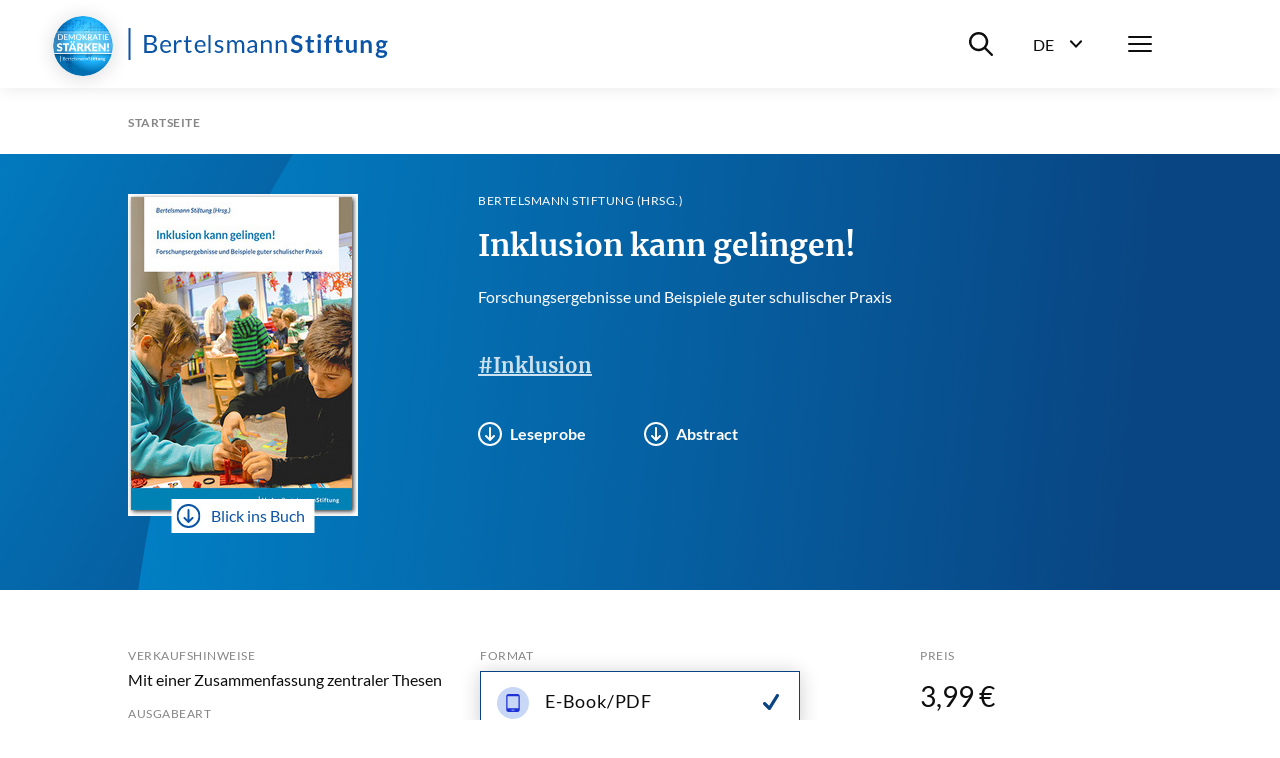

--- FILE ---
content_type: text/html; charset=utf-8
request_url: https://www.bertelsmann-stiftung.de/de/publikationen/publikation/did/inklusion-kann-gelingen-2
body_size: 16013
content:
<!DOCTYPE html>
<html lang="de">
<head>
    <meta charset="utf-8">

<!-- 
	Created by: ressourcenmangel GmbH, https://www.ressourcenmangel.de, Tel.: 030 61002450

	This website is powered by TYPO3 - inspiring people to share!
	TYPO3 is a free open source Content Management Framework initially created by Kasper Skaarhoj and licensed under GNU/GPL.
	TYPO3 is copyright 1998-2026 of Kasper Skaarhoj. Extensions are copyright of their respective owners.
	Information and contribution at https://typo3.org/
-->


<title>Inklusion kann gelingen!</title>
<meta name="generator" content="TYPO3 CMS">
<meta name="description" content="Woran erkennt man gute schulische Inklusion? Dieser Frage widmet sich die Publikation »Inklusion kann gelingen!«, die zur Verleihung des Jakob Muth-Preises 2016 erscheint. Im Zentrum stehen die Forschungsergebnisse eines Kooperationsprojekts zwischen der Universität Hannover und der Bertelsmann Stiftung. Die Ergebnisse belegen, dass gute inklusive Schulen das Kind mit seinem Bildungserfolg in den Mittelpunkt stellen.">


<link rel="stylesheet" href="/typo3temp/assets/css/955411be2d95a56fb02e2ae18181c67f.css?1758533587" media="all">






<meta name="viewport" content="width=device-width, initial-scale=1.0">
<meta http-equiv="x-ua-compatible" content="ie=edge">


<script>
  document.documentElement.className = document.documentElement.className.replace(/(\s|^)no-js(\s|$)/, '$1js$2');
  window.lazySizesConfig = {
    lazyClass: 'js-lazyload'
  };
  window.bst = {
    TITLE: 'Bertelsmann Stiftung',
    ASSET_BASE_URL: 'https://assets21.bertelsmann-stiftung.de/',
    JS_BASE_URL: '/javascripts/',
    //ICON_SPRITE_URL: '..https://assets21.bertelsmann-stiftung.de/icons/icons.svg',
    ICON_SPRITE_URL: 'https://assets21.bertelsmann-stiftung.de/icons/icons.svg',
    iconSpriteUrl: 'https://assets21.bertelsmann-stiftung.de/icons/icons.svg',
  };
</script>
<link rel="preload" as="font" type="font/woff2" href="https://assets21.bertelsmann-stiftung.de/fonts/Lato-Regular.woff2" crossorigin>
<link rel="preload" as="font" type="font/woff2" href="https://assets21.bertelsmann-stiftung.de/fonts/Lato-Bold.woff2" crossorigin>
<link rel="preload" as="font" type="font/woff2" href="https://assets21.bertelsmann-stiftung.de/fonts/Lato-Italic.woff2" crossorigin>
<link rel="preload" as="font" type="font/woff2" href="https://assets21.bertelsmann-stiftung.de/fonts/Lato-BoldItalic.woff2" crossorigin>
<link rel="preload" as="font" type="font/woff2" href="https://assets21.bertelsmann-stiftung.de/fonts/Merriweather-Bold.woff2" crossorigin>
<link rel="stylesheet" media="screen" href="https://assets21.bertelsmann-stiftung.de/stylesheets/main.css">
<link rel="stylesheet" media="print" href="https://assets21.bertelsmann-stiftung.de/stylesheets/print.css">
<script src="https://assets21.bertelsmann-stiftung.de/javascripts/head.js"></script>
<script src="https://assets21.bertelsmann-stiftung.de/javascripts/lazyloading.js" async></script>

<link rel="shortcut icon" href="https://assets21.bertelsmann-stiftung.de/favicon.ico">
<link rel="apple-touch-icon" sizes="180x180" href="https://assets21.bertelsmann-stiftung.de/images/favicons/apple-touch-icon.png">
<link rel="icon" sizes="32x32" href="https://assets21.bertelsmann-stiftung.de/images/favicons/favicon-32x32.png">
<link rel="icon" sizes="16x16" href="https://assets21.bertelsmann-stiftung.de/images/favicons/favicon-16x16.png">
<link rel="mask-icon" href="https://assets21.bertelsmann-stiftung.de/images/favicons/safari-pinned-tab.svg" color="#0c55a6">
<meta name="msapplication-TileColor" content="#0c55a6">
<meta name="theme-color" content="#0c55a6">
<link rel="manifest" href="https://assets21.bertelsmann-stiftung.de/images/favicons/site.webmanifest">
<link rel="msapplication-config" href="https://assets21.bertelsmann-stiftung.de/images/favicons/browserconfig.xml">
<meta property="og:title" content="Inklusion kann gelingen!" />
        <meta property="og:description" content="Woran erkennt man gute schulische Inklusion? Dieser Frage widmet sich die Publikation »Inklusion kann gelingen!«, die zur Verleihung des Jakob Muth-Preises 2016 erscheint. Im Zentrum stehen die Forschungsergebnisse eines Kooperationsprojekts zwischen der Universität Hannover und der Bertelsmann Stiftung. Die Ergebnisse belegen, dass gute inklusive Schulen das Kind mit seinem Bildungserfolg in den Mittelpunkt stellen." />
        <meta property="og:image" content="https://www.bertelsmann-stiftung.de//fileadmin/files/BSt/Publikationen/imported/cover/9783867937733.jpg?v=1" />
        <meta name="twitter:card" content="summary_large_image">
        <meta name="twitter:site" content="@BertelsmannSt">
        <meta name="twitter:title" content="Inklusion kann gelingen!">
        <meta name="twitter:description" content="Woran erkennt man gute schulische Inklusion? Dieser Frage widmet sich die Publikation »Inklusion kann gelingen!«, die zur Verleihung des Jakob Muth-Preises 2016 erscheint. Im Zentrum stehen die Forschungsergebnisse eines Kooperationsprojekts zwischen der Universität Hannover und der Bertelsmann Stiftung. Die Ergebnisse belegen, dass gute inklusive Schulen das Kind mit seinem Bildungserfolg in den Mittelpunkt stellen.">
        <meta name="twitter:creator" content="@BertelsmannSt">
        <meta name="twitter:image:src" content="https://www.bertelsmann-stiftung.de//fileadmin/files/BSt/Publikationen/imported/cover/9783867937733.jpg?v=1">
        <meta name="twitter:domain" content="bertelsmann-stiftung.de"><meta property="og:url" content="https://www.bertelsmann-stiftung.de/de/publikationen/publikation/did/inklusion-kann-gelingen-2" /><meta name="date" content="2025-06-18T09:41:09" />
<!-- Copyright (c) 2000-2024 etracker GmbH. All rights reserved. -->
<!-- This material may not be reproduced, displayed, modified or distributed -->
<!-- without the express prior written permission of the copyright holder. -->
<!-- etracker tracklet 5.0 -->
<script type="text/javascript">
	var et_pagename = "/de/publikationen/publikation/did/inklusion-kann-gelingen-2";
	var et_areas = "Bst%2F%5BDE%5D%2FPublikationen%2FPublikation%2F";
	var et_proxy_redirect = "\/\/insights.bertelsmann-stiftung.de";
	//var et_url = "";
	//var et_target = "";
	//var et_ilevel = 0;
	//var et_tval = "";
	//var et_cust = 0;
	//var et_tonr = "";
	//var et_tsale = 0;
	//var et_basket = "";
	//var et_lpage = "";
	//var et_trig = "";
	//var et_sub = "";
	//var et_se = "";
	//var et_tag = "";
</script>
<script id="_etLoader" type="text/javascript" charset="UTF-8" data-block-cookies="true" data-secure-code="EB9mS9" src="//insights.bertelsmann-stiftung.de/code/e.js" async></script>
<!-- etracker CODE END -->


<link rel="canonical" href="https://www.bertelsmann-stiftung.de/de/publikationen/publikation/did/inklusion-kann-gelingen-2">

<link rel="alternate" hreflang="de" href="https://www.bertelsmann-stiftung.de/de/publikationen/publikation/did/inklusion-kann-gelingen-2">
<link rel="alternate" hreflang="en" href="https://www.bertelsmann-stiftung.de/en/publications/publication/did/inklusion-kann-gelingen-2">
<link rel="alternate" hreflang="x-default" href="https://www.bertelsmann-stiftung.de/de/publikationen/publikation/did/inklusion-kann-gelingen-2">
</head>
<body>

<div class="page page--sub" id="page">
    
<!-- Header -->

<header class="header">
    <div class="header__inner">
        <a class="logo logo--blue header__logo" href="/">
            <svg class="logo__image" viewbox="0 0 260 32" xmlns="http://www.w3.org/2000/svg">
                <title>Bertelsmann Stiftung</title>
                <path d="M2.48 0v32H.5V0h1.98zm250.67 12c1.06 0 2 .23 2.78.68h3.57v1.18c0 .4-.17.6-.64.69l-1.12.22c.16.44.26.93.26 1.48 0 2.6-2.08 4.25-4.85 4.25-.48 0-.93-.05-1.37-.14-.39.25-.58.53-.58.84 0 2.1 7.99-.77 7.99 4.23 0 2.3-2.2 4.57-6 4.57-3.77 0-5.55-1.66-5.55-3.47 0-1.23.75-2.05 2-2.55-.61-.36-1-.92-1-1.88 0-.79.5-1.73 1.6-2.31a3.9 3.9 0 0 1-2.02-3.54c0-2.61 2.08-4.25 4.93-4.25zm-1.8 12.5c-.67.39-1.12.91-1.12 1.62 0 .93.82 1.63 3 1.63 2.24 0 3.2-.76 3.2-1.79 0-1.56-2.83-1.16-5.08-1.47zM22.13 7c4.48 0 6.43 1.78 6.43 4.7 0 1.77-1.12 3.34-3.42 4.04 2.65.52 4.03 1.89 4.03 4.13 0 3.06-2.33 5.13-6.4 5.13h-6.45V7h5.81zm102.51 5c2.82 0 4.37 1.93 4.37 4.76v8.04h-.97c-.44 0-.7-.09-.79-.52l-.24-1.17c-1.33 1.2-2.45 1.89-4.38 1.89-1.93 0-3.5-1.07-3.5-3.34 0-1.99 2.03-3.79 7.71-3.92v-.98c0-1.95-.84-2.97-2.47-2.97-2.15 0-2.83 1.33-3.58 1.33-.3 0-.52-.18-.66-.41l-.4-.71a6.72 6.72 0 0 1 4.91-2zM37.9 12c2.96 0 5.12 2.06 5.12 5.64 0 .7-.13.88-.53.88h-8.2c.06 3.18 1.6 4.73 3.92 4.73 2.17 0 3.08-1.22 3.63-1.22.18 0 .31.08.4.21l.62.82C41.78 24.38 39.78 25 38 25c-3.4 0-5.88-2.4-5.88-6.74 0-3.54 2.18-6.26 5.76-6.26zm154.91-.14V25h-3.09V11.86h3.1zM72.5 12c2.95 0 5.1 2.06 5.1 5.64 0 .7-.11.88-.52.88h-8.2c.06 3.18 1.6 4.73 3.92 4.73 2.17 0 3.08-1.22 3.63-1.22a.5.5 0 0 1 .41.21l.6.82C76.39 24.38 74.39 25 72.62 25c-3.4 0-5.88-2.4-5.88-6.74 0-3.54 2.18-6.26 5.76-6.26zm18.78 0a5.5 5.5 0 0 1 3.91 1.47l-.5.8a.48.48 0 0 1-.45.28c-.48 0-1.2-.9-2.91-.9-1.48 0-2.4.81-2.4 1.83 0 2.59 6.47 1.38 6.47 5.46 0 2.32-1.68 4.06-4.73 4.06a6.17 6.17 0 0 1-4.17-1.53l.52-.85c.14-.2.3-.33.6-.33.18 0 .36.1.58.25l.2.13a4 4 0 0 0 2.39.74c1.72 0 2.55-.96 2.55-2.08 0-2.77-6.5-1.33-6.5-5.67 0-1.94 1.61-3.66 4.44-3.66zm148.2 0c2.73 0 4.2 2 4.2 4.85V25h-3v-8.15c0-1.56-.7-2.45-2.12-2.45-1.03 0-1.93.5-2.75 1.34V25h-3V12.2h1.84c.39 0 .64.19.76.56l.21 1.01a5.03 5.03 0 0 1 3.85-1.77zM211.2 8v4.05h3.44v2.2h-3.44v6.98c0 .8.45 1.28 1.12 1.28.78 0 1-.43 1.32-.43.2 0 .28.09.42.27l.95 1.5a5.4 5.4 0 0 1-3.43 1.15c-2.25 0-3.53-1.34-3.53-3.56v-7.19h-1.32c-.34 0-.62-.2-.62-.65v-1.22l2.1-.34.66-3.51c.06-.34.33-.53.7-.53h1.63zm-71.74 4c2.85 0 4.37 1.95 4.37 4.85V25h-2.3v-8.15c0-1.93-.89-3.06-2.74-3.06-1.36 0-2.54.69-3.54 1.78V25h-2.3V12.2h1.38c.32 0 .52.15.62.47l.17 1.39a5.7 5.7 0 0 1 4.34-2.06zm-27.45 0c2.6 0 4.14 1.76 4.14 4.85V25h-2.18v-8.15c0-2-.87-3.06-2.48-3.06-1.43 0-2.67 1.04-2.67 3.06V25h-2.18v-8.15c0-2.06-.82-3.06-2.35-3.06-1.08 0-2 .65-2.77 1.67V25h-2.17V12.2h1.3c.3 0 .5.15.58.47l.16 1.31c.92-1.16 2-1.98 3.51-1.98 1.68 0 2.7 1.04 3.16 2.66a4.03 4.03 0 0 1 3.95-2.66zM59.95 8v4.37h3.5v1.61h-3.5v7.62c0 1.06.55 1.57 1.34 1.57.9 0 1.3-.6 1.55-.6.1 0 .21.08.3.21l.63 1.07A4.36 4.36 0 0 1 60.8 25c-1.93 0-3-1.15-3-3.25v-7.77h-1.48c-.26 0-.46-.15-.46-.48v-.9l2-.26.5-3.91a.47.47 0 0 1 .5-.43h1.09zm109.12-1a7.3 7.3 0 0 1 5.1 1.85l-.8 1.55c-.19.35-.4.49-.73.49-.66 0-1.53-1.22-3.54-1.22-1.8 0-2.71.9-2.71 2.21 0 3.34 8.1 1.55 8.1 7.4 0 3.19-2.23 5.72-6.1 5.72-2.23 0-4.4-.91-5.77-2.31l.95-1.58c.18-.23.44-.4.74-.4.81 0 1.76 1.61 4.18 1.61 1.85 0 2.92-.91 2.92-2.57 0-3.73-8.09-1.25-8.09-7.7 0-2.58 2.1-5.05 5.75-5.05zm-14.78 5c2.86 0 4.38 1.95 4.38 4.85V25h-2.3v-8.15c0-1.93-.89-3.06-2.75-3.06a4.8 4.8 0 0 0-3.53 1.78V25h-2.3V12.2h1.37c.32 0 .53.15.62.47l.18 1.39a5.7 5.7 0 0 1 4.33-2.06zM82.55 7v18h-1.98V7h1.98zM52.1 12c.72 0 1.28.17 1.78.46l-.3 1.67c-.06.22-.19.32-.4.32-.23 0-.7-.24-1.58-.24-1.6 0-2.62.93-3.34 2.66V25h-2.29V12.23h1.31c.5 0 .64.16.71.62l.15 1.99c.89-1.78 2.2-2.84 3.96-2.84zm168.89 0v8.14c0 1.55.7 2.45 2.11 2.45 1.04 0 1.94-.5 2.75-1.33V12h3v12.8h-1.83c-.39 0-.64-.19-.77-.56l-.2-1.02a5.11 5.11 0 0 1-3.86 1.78c-2.72 0-4.2-2.01-4.2-4.86V12h3zm-18.41-5a5 5 0 0 1 1.56.23l-.06 1.52c-.04.48-.48.53-1 .53-1.39 0-2.2.57-2.2 2.44v.83h3.15v2.16h-3.06V25h-2.93V14.72l-1.05-.17c-.46-.09-.76-.32-.76-.76v-1.23h1.81v-.94c0-2.87 1.73-4.62 4.54-4.62zm-20.04 1v4.05h3.44v2.2h-3.44v6.98c0 .8.45 1.28 1.12 1.28.78 0 1-.43 1.33-.43.19 0 .28.09.42.27l.94 1.5a5.4 5.4 0 0 1-3.43 1.15c-2.25 0-3.52-1.34-3.52-3.56v-7.19h-1.33c-.34 0-.62-.2-.62-.65v-1.22l2.1-.34.66-3.51c.07-.34.33-.53.7-.53h1.63zm-55.7 11.14c-4.06.14-5.6 1.04-5.6 2.42 0 1.34.91 1.89 2.05 1.89 1.52 0 2.56-.64 3.55-1.7v-2.61zM22.72 16.8h-3.93v6.27h3.94c2.81 0 4-1.35 4-3.26 0-1.86-1.32-3.01-4.01-3.01zm230.43-2.59c-1.47 0-2.2.82-2.2 2.12 0 1.24.73 2.15 2.2 2.15 1.47 0 2.2-.88 2.2-2.15 0-1.3-.74-2.11-2.2-2.11zm-215.2-.58c-2.1 0-3.3 1.31-3.6 3.5h6.7c0-2.05-1.12-3.5-3.1-3.5zm34.6 0c-2.1 0-3.3 1.31-3.6 3.5h6.71c0-2.05-1.13-3.5-3.12-3.5zm-50.42-4.7H18.8v6.13h3.25c2.79 0 4.06-1.25 4.06-3.07 0-2.11-1.26-3.07-3.97-3.07zM191.26 6a2 2 0 0 1 0 4.01 2 2 0 0 1-1.95-1.98A2 2 0 0 1 191.26 6z"></path>
            </svg>
        </a>
        <div class="header__menu">
			<div class="header__basket js-basket" data-cookie="bst-basket-count" data-link="/de/publikationen/buecher-und-studien/warenkorb" data-text="Artikel im Warenkorb"></div>
            <div class="header__search-wrapper"><button class="header__search-btn" aria-expanded="false" aria-controls="header__search-dropdown"><span class="u-visually-hidden">Suche ein-/ausblenden</span><svg class="icon icon--search header__search-icon" viewBox="0 0 200 200" aria-hidden="true">
                <use xlink:href="#icon-search"></use>
            </svg></button>
                <div class="header__search-dropdown" id="header__search-dropdown" aria-hidden="true">
                    <div class="header__search-dropdown-inner">
                        <form class="search-bar search-bar--suggestions js-search-bar"
                              method="get"
                              action="/de/system/suchergebnisseite?tx_rsmsearch_pi1%5Baction%5D=index&amp;tx_rsmsearch_pi1%5Bcontroller%5D=Search&amp;cHash=d16086200ee9f2a3f475e970260208f5"
                              role="search">
                            <div class="search-bar__inner">
                                <div class="form-group search-bar__form-group"><label class="label u-visually-hidden form-group__label" for="form-group-68b6">Webseite durchsuchen</label>
                                    <input class="input" id="form-group-68b6" type="search" name="tx_rsmsearch_pi1[searchQuery][queryString]" placeholder="Webseite durchsuchen" />
                                </div><button class="search-bar__button" type="submit" tabindex="-1"><svg class="icon icon--search" viewBox="0 0 200 200" role="img" aria-labelledby="icon-2272-title">
                                <title id="icon-2272-title">Suchen</title>
                                <use xlink:href="#icon-search"></use>
                            </svg></button>
                                <div class="search-bar__suggestions" aria-hidden="true">
                                    <div class="search-bar__suggestions-inner">
                                        <div class="search-bar__row search-bar__row--entities" aria-live="polite">
                                            <div class="search-bar__col search-bar__entities"></div>
                                        </div>
                                        <div class="search-bar__row search-bar__row--content">
                                            <section class="search-bar__col search-bar__projects">
                                                <div class="search-bar__list-header">
                                                    <h2 class="kicker">Projekte</h2>
                                                </div>
                                            </section>
                                            <section class="search-bar__col search-bar__publications">
                                                <div class="search-bar__list-header">
                                                    <h2 class="kicker">Publikationen</h2>
                                                </div>
                                            </section>
                                            <section class="search-bar__col search-bar__tags">
                                                <div class="search-bar__list-header">
                                                    <h2 class="kicker">#Schlagworte</h2>
                                                </div>
                                            </section>
                                        </div>
                                    </div>
                                </div>
                            </div>
                        </form>
                    </div>
                    <div class="header__search-background js-focus-deactivate"></div>
                </div>
            </div>
            <div class="header__language-wrapper">
                <button class="header__language-btn"
                        aria-expanded="false"
                        aria-controls="header__language-dropdown">
                    <span class="header__language-btn-label">
                        <abbr class="header__language-btn-title" title="Deutsch">De</abbr>
                        <span class="u-visually-hidden">Sprachwahl ein-/ausblenden</span>
                    </span>
                    <svg class="icon icon--dropdown header__language-icon" viewBox="0 0 200 200" aria-hidden="true">
                        <use xlink:href="#icon-dropdown"></use>
                    </svg>
                </button>
                <div class="header__language-dropdown" id="header__language-dropdown" aria-hidden="true">
                    <div class="box-link-list">
                        <h2 class="box-link-list__title">Sprache</h2>
                        <ul class="box-link-list__list">
                            <li class="box-link-list__item">
                <div class="box-link box-link--active" lang="de"><span class="box-link__text">Deutsch</span><span class="box-link__checkmark">
                        <svg class="icon icon--checkmark" viewBox="0 0 200 200" role="img" aria-labelledby="icon-7447-title">
                            <title id="icon-7447-title">Ausgewählt</title>
                            <use xlink:href="#icon-checkmark"></use>
                        </svg>
                    </span>
                </div>
            </li><li class="box-link-list__item"><a href="/en/publications/publication/did/inklusion-kann-gelingen-2" class="box-link" lang="de"><span class="box-link__text">English</span></a></li>
                            

                        </ul>
                    </div>
                </div>
            </div>
            <nav class="header__navigation">
                <button class="header__menu-btn" aria-expanded="false"
                        aria-controls="navbar"><span class="u-visually-hidden">Menü</span>
                    <span class="header__menu-icon"><span></span><span></span><span></span></span>
                </button>
                <div aria-hidden="true" class="header__nav-canvas t-inverted" id="navbar">
                    <div class="header__nav-canvas-inner">
                        <ul class="header__nav-list header__nav-primary">
                            
                                <li class="header__nav-item header__nav-item-primary"><a
                                        class="link header__nav-link header__nav-link-primary" href="/de/startseite/aktuelles">Aktuelles</a></li>
                            
                                <li class="header__nav-item header__nav-item-primary"><a
                                        class="link header__nav-link header__nav-link-primary" href="/de/unsere-projekte/projektsuche">Projekte</a></li>
                            
                                <li class="header__nav-item header__nav-item-primary"><a
                                        class="link header__nav-link header__nav-link-primary" href="/de/ueber-uns/auf-einen-blick">Über uns</a></li>
                            
                        </ul>
                        <ul class="header__nav-list header__nav-secondary">
                            
                                <li class="header__nav-item header__nav-item-secondary">
                                        <a class="link header__nav-link header__nav-link-secondary"
                                           href="/de/karriere">Karriere</a>
                                    </li>
                            
                                <li class="header__nav-item header__nav-item-secondary">
                                        <a class="link header__nav-link header__nav-link-secondary"
                                           href="/de/presse">Presse</a>
                                    </li>
                            
                                <li class="header__nav-item header__nav-item-secondary">
                                        <a class="link header__nav-link header__nav-link-secondary"
                                           href="/de/system/service/kontakt">Kontakt</a>
                                    </li>
                            
                                <li class="header__nav-item header__nav-item-secondary">
                                        <a class="link header__nav-link header__nav-link-secondary"
                                           href="/de/system/newsletter/anmeldung">Newsletter</a>
                                    </li>
                            
                                <li class="header__nav-item header__nav-item-secondary">
                                        <a class="link header__nav-link header__nav-link-secondary"
                                           href="/de/publikationen/buecher-und-studien/verlag-bertelsmann-stiftung">Verlag</a>
                                    </li>
                            
                                <li class="header__nav-item header__nav-item-secondary">
                                        <a class="link header__nav-link header__nav-link-secondary"
                                           href="/de/publikationen/infomaterial/change-magazin">change Magazin</a>
                                    </li>
                            
                                <li class="header__nav-item header__nav-item-secondary">
                                        <a class="link header__nav-link header__nav-link-secondary"
                                           href="/de/unsere-projekte/blogs">Blogs</a>
                                    </li>
                            
                        </ul>
                        
                            <ul class="header__nav-list header__nav-languages">
                            
                                
                                    
                                    
                                        <li class="header__nav-item header__nav-item-languages">
                                            <svg class="icon icon--flag-germany header__nav-link-preicon" viewBox="0 0 200 200" aria-hidden="true">
                                                <use xlink:href="#icon-flag-germany"></use>
                                            </svg>
                                            
                                                    <svg class="icon icon--checkmark" viewBox="0 0 200 200" role="img" aria-labelledby="icon-9b82-title">
                                                        <title id="icon-9b82-title">Ausgewählt</title>
                                                        <use xlink:href="#icon-checkmark"></use>
                                                    </svg>Deutsch
                                                
                                        </li>
                                    
                                
                                    
                                    
                                        <li class="header__nav-item header__nav-item-languages">
                                            <svg class="icon icon--flag-gb header__nav-link-preicon" viewBox="0 0 200 200" aria-hidden="true">
                                                <use xlink:href="#icon-flag-gb"></use>
                                            </svg>
                                            
                                                    <a class="link header__nav-link header__nav-link-languages" href="/en/publications/publication/did/inklusion-kann-gelingen-2">English</a>
                                                
                                        </li>
                                    
                                
                            </ul>
                        
                    </div>
                </div>
            </nav>
        </div>
    </div>
</header>




    <main class="page__content" id="content">
        
<!-- 22 -->

<nav aria-label="Aktuelle Position" class="breadcrumb js-breadcrumb">
    <div class="breadcrumb__inner">
        <ol class="breadcrumb__list" itemscope="itemscope" itemtype="http://schema.org/BreadcrumbList">

            
                
                        
                                <li class="breadcrumb__list-item" itemprop="itemListElement" itemscope="itemscope"
                                    itemtype="http://schema.org/ListItem"><a class="breadcrumb__item"
                                                                             href="/de/startseite"
                                                                             itemid="breadcrumb-1"
                                                                             itemprop="item" itemscope="itemscope"
                                                                             itemtype="https://schema.org/WebPage"><span class="breadcrumb__label" itemprop="name">Startseite</span></a>
                                    <meta content="1" itemprop="position"/>
                                </li>
                            
                    
            
        </ol>
    </div>
</nav>



        





<div class="stage">
	

	
	
		
	

	<header class="publication-stage t-inverted t-blue">
		<div class="publication-stage__inner">


			<div class="publication-stage__image">
				
					

	
			
					<a
						class="download-link"
						href="/fileadmin/files/BSt/Publikationen/imported/leseprobe/1665_Leseprobe.pdf">
						
	
		<div class="image loading" style="padding-top: 140%;">
			
				<noscript>
					<img class="image__fallback" alt="Cover Inklusion kann gelingen!" src="/fileadmin/files/_processed_/e/a/csm_9783867937733_282a725a04.jpg" width="230" height="322" />
				</noscript>
				<img class="image__img js-lazyload"
					 src="[data-uri]"
					 data-src="/fileadmin/files/_processed_/e/a/csm_9783867937733_be694b696e.jpg"
					 width="230"
					 height="322"
					 alt="Cover Inklusion kann gelingen!" />
			
		</div>
	

					</a>

				

		

				

				
					<a class="publication-stage__image-link" href="/fileadmin/files/BSt/Publikationen/imported/leseprobe/1665_Leseprobe.pdf">
						<svg class="icon icon--download publication-stage__image-icon" viewBox="0 0 200 200" aria-hidden="true">
							<use xlink:href="#icon-download"></use>
						</svg>
						Blick ins Buch
					</a>
				
			</div>

			<div class="publication-stage__content">
				<div class="publication-stage__kicker">

					
							
									<p class="kicker">Bertelsmann Stiftung (Hrsg.)</p>
								
						

				</div>

				<div class="publication-stage__headline">
					
							<h1 class="headline headline--1">Inklusion kann gelingen!</h1>
						
				</div>


				
					<div class="publication-stage__text">
						<div class="text">
							<p>Forschungsergebnisse und Beispiele guter schulischer Praxis</p>
						</div>
					</div>
				

				
					<div class="publication-stage__tags">
						<div class="tag-link-list tag-link-list--serif">
							<ul class="tag-link-list__list">
								
									<li class="tag-link-list__item">
										<a class="tag-link tag-link--serif" href="/de/tag/inklusion">#Inklusion</a>
									</li>
								
							</ul>
						</div>
					</div>
				


				<div class="publication-stage__download-links">
					<ul class="download-link-list">

						
							<li class="download-link-list__item">
								<a
									class="download-link jsETrackerLink"
									data-eta="publikation"
									data-etb=" /fileadmin/files/BSt/Publikationen/imported/leseprobe/1665_Leseprobe.pdf"
									data-etc="download"
									data-etd="Inklusion kann gelingen!"
									href="/fileadmin/files/BSt/Publikationen/imported/leseprobe/1665_Leseprobe.pdf"
									target="_blank"
									download="1665_Leseprobe.pdf">
									<span class="download-link__icon">
										<svg class="icon icon--download" viewBox="0 0 200 200" aria-hidden="true">
											<use xlink:href="#icon-download"></use>
										</svg>
									</span>
									<span class="download-link__text">Leseprobe</span>
								</a>
							</li>
						


						

						

						
							<li class="download-link-list__item">
								<a
									class="download-link jsETrackerLink"
									data-eta="publikation"
									data-etb=" /fileadmin/files/BSt/Publikationen/imported/abstract/1665_Abstract.pdf"
									data-etc="download"
									data-etd="Inklusion kann gelingen!"
									href="/fileadmin/files/BSt/Publikationen/imported/abstract/1665_Abstract.pdf"
									target="_blank"
									download="1665_Abstract.pdf">
									<span class="download-link__icon">
										<svg class="icon icon--download" viewBox="0 0 200 200" aria-hidden="true">
											<use xlink:href="#icon-download"></use>
										</svg>
									</span>
									<span class="download-link__text">Abstract</span>
								</a>
							</li>
						

						

						

						


						

						

						


					</ul>
				</div>

			</div>
		</div>
	</header>

	
	<div class="publication-info">
		<div class="publication-info__inner">

			<!-- LINKS -->
			<div class="publication-info__definition-list">
				<dl class="definition-list">

					
						<div class="definition-list__item">
							<dt class="definition-list__term">Verkaufshinweise</dt>
							<dd class="definition-list__def">Mit einer Zusammenfassung zentraler Thesen 
</dd>
						</div>
					

					
						<div class="definition-list__item">
							<dt class="definition-list__term">Ausgabeart</dt>
							<dd class="definition-list__def">E-Book / PDF</dd>
						</div>
					

					
						<div class="definition-list__item">
							<dt class="definition-list__term">Erscheinungstermin</dt>
							<dd class="definition-list__def">
								18.07.2016
							</dd>
						</div>
					

					
						<div class="definition-list__item">
							<dt class="definition-list__term">ISBN</dt>
							<dd class="definition-list__def">978-3-86793-773-3</dd>
						</div>
					


					

					
						<div class="definition-list__item">
							<dt class="definition-list__term">Auflage</dt>
							<dd class="definition-list__def">
								1. Auflage
								
									2016
								
							</dd>
						</div>
					

					
						<div class="definition-list__item">
							<dt class="definition-list__term">Umfang/Format</dt>
							<dd class="definition-list__def">216 Seiten, E-Book</dd>
						</div>
					
					
					
						
							<div class="definition-list__item">
								<dt class="definition-list__term">Lieferstatus</dt>
								<dd class="definition-list__def">Lieferbar</dd>
							</div>
						
					

				</dl>
			</div>
			<!-- LINKS -->

			<!-- MITTE -->
			<div class="publication-info__download-list">
				<div class="box-link-list">
					<h2 class="box-link-list__title">Format</h2>
					<ul class="box-link-list__list">

						
								
									<li class="box-link-list__item">

										
												<div class="box-link box-link--active">
													
	<span class="box-link__icon">

		

		<svg class="icon icon--type-ebook" viewBox="0 0 200 200" aria-hidden="true">
			<use xlink:href="#icon-type-ebook"></use>
		</svg>

	</span>


														<span class="box-link__text">
															
																E-Book/PDF
															
														</span>
														<span class="box-link__checkmark">
														<svg class="icon icon--checkmark" viewBox="0 0 200 200" role="img" aria-labelledby="icon-4872-title">
															<title id="icon-4872-title">Ausgewählt</title>
  															<use xlink:href="#icon-checkmark"></use>
														</svg>
													</span>
												</div>

											
									</li>
								
									<li class="box-link-list__item">

										
												<a href="/de/publikationen/publikation/did/inklusion-kann-gelingen-1" class="box-link">
													
	<span class="box-link__icon">

		

		<svg class="icon icon--type-ebook" viewBox="0 0 200 200" aria-hidden="true">
			<use xlink:href="#icon-type-ebook"></use>
		</svg>

	</span>


													<span class="box-link__text">
															
																E-Book/ePub
															
														</span>
													<span class="box-link__price">
														
																3,99 €
															
													</span>
												</a>

											
									</li>
								
							

					</ul>
				</div>
			</div>
			<!-- MITTE -->


			<!-- RECHTS -->
			<div class="publication-info__checkout">

					<div class="publication-info__checkout-flex">
						<div class="publication-info__checkout-price-details">
							<h2 class="publication-info__checkout-title">Preis</h2>
							<p class="publication-info__checkout-price-val">
								
										3,99 €
									
							</p>
							<p class="publication-info__checkout-info">


								<!-- Versandkosten -->
								
										
									

								<!-- hinweis lieferbar in n Tagen-->
								
							</p>

							
							
									

											
											
											

											
											
											
												
	<div class="publication-info__checkout-logo">
		<ul class="logo-grid">
			
	<li class="logo-grid__item">
		<a class="logo-grid__link" href="https://www.bol.de/shop/bol-e-books-start/suche/?fi=&sq=978-3-86793-773-3" rel="noopener noreferrer" target="_blank">
			<div class="image loading" style="padding-top: 28.915662650602407%;">
				<noscript>
					<img class="image__fallback" alt="Bol.de" width="83" height="24" src="https://assets21.bertelsmann-stiftung.de/images/logos/bol_de.svg" />
				</noscript>
				<img class="image__img js-lazyload" alt="Bol.de" width="83" height="24" src="[data-uri]" data-src="https://assets21.bertelsmann-stiftung.de/images/logos/bol_de.svg" />
			</div>
		</a>
	</li>

			
	<li class="logo-grid__item">
		<a class="logo-grid__link" href="https://www.buecher.de/go/search_search/expert_search_result/receiver_object/shop_search_expertsearch/&form[product_number]=978-3-86793-773-3" rel="noopener noreferrer" target="_blank">
			<div class="image loading" style="padding-top: 24.03846153846154%;">
				<noscript>
					<img class="image__fallback" alt="bücher.de" width="104" height="25" src="https://assets21.bertelsmann-stiftung.de/images/logos/buecher_de.svg" />
				</noscript>
				<img class="image__img js-lazyload" alt="bücher.de" width="104" height="25" src="[data-uri]" data-src="https://assets21.bertelsmann-stiftung.de/images/logos/buecher_de.svg" />
			</div>
		</a>
	</li>

			
	<li class="logo-grid__item">
		<a class="logo-grid__link" href="https://www.ebook.de/de/quickSearch?searchString=978-3-86793-773-3&mainsearchSubmit=Suche&facetNodeId=-1" rel="noopener noreferrer" target="_blank">
			<div class="image loading" style="padding-top: 27%;">
				<noscript>
					<img class="image__fallback" alt="eBook.de" width="100" height="27" src="https://assets21.bertelsmann-stiftung.de/images/logos/ebook_de.png" />
				</noscript>
				<img class="image__img js-lazyload" alt="eBook.de" width="100" height="27" src="[data-uri]" data-src="https://assets21.bertelsmann-stiftung.de/images/logos/ebook_de.png" />
			</div>
		</a>
	</li>

			
	<li class="logo-grid__item">
		<a class="logo-grid__link" href="https://www.thalia.de/shop/ebook_themenwelt/suche/?sa=&sq=978-3-86793-773-3" rel="noopener noreferrer" target="_blank">
			<div class="image loading" style="padding-top: 22.115384615384613%;">
				<noscript>
					<img class="image__fallback" alt="Thalia" width="104" height="23" src="https://assets21.bertelsmann-stiftung.de/images/logos/thalia.svg" />
				</noscript>
				<img class="image__img js-lazyload" alt="Thalia" width="104" height="23" src="[data-uri]" data-src="https://assets21.bertelsmann-stiftung.de/images/logos/thalia.svg" />
			</div>
		</a>
	</li>

		</ul>
	</div>

											

										
								

						</div>
					</div>


				
				

						
					

			</div>
			<!-- RECHTS -->

		</div>
	</div>

</div>

	<div class="detail">

		<div class="detail-content detail-content--border-top">



			<div class="detail-content__sidebar">
				<div class="detail-content__sidebar-inner">
					<div class="detail-content__sidebar-section">
						<template class="js-jumplist" data-search-pattern=".detail-content h2.headline--section">
							<div class="jumplist detail-content__jumplist">
								<div class="jumplist__inner">
									<ul class="jumplist__list" aria-label="Zum Abschnitt springen">{{#headlines}}
										<li class="jumplist__item"><a class="jumplist__link" href="{{href}}">{{title}}</a></li>
										{{/headlines}}</ul>
								</div>
							</div>
						</template>
					</div>
					

<div class="detail-content__sidebar-section detail-content__sidebar-share">
    <ul class="icon-link-list">
        <li class="icon-link-list__item">
            <button class="icon-link js-popover-link jsETrackerLink"
                    data-eta="Social Share Panel"
                    data-etb="https%3A%2F%2Fwww.bertelsmann-stiftung.de%2Fde%2Fpublikationen%2Fpublikation%2Fdid%2Finklusion-kann-gelingen-2"
                    data-etc="Mousedown"
                    data-etd="Panel"
                    data-template="popover-4afe">
                <span class="icon-link__icon">
                    <svg class="icon icon--circle-share" viewBox="0 0 200 200" role="img"
                         aria-labelledby="icon-9349-title">
                        <title id="icon-9349-title">Teilen</title>
                        <use xlink:href="#icon-circle-share"></use>
                    </svg>
                </span><span class="icon-link__text">Teilen</span>
            </button>
            <div class="icon-link__popover" id="popover-4afe" style="display: none;">
                <ul class="icon-link-list">
                    <li class="icon-link-list__item"><a class="icon-link jsETrackerLink"
                                                        data-eta="Social Share Facebook"
                                                        data-etb="https%3A%2F%2Fwww.bertelsmann-stiftung.de%2Fde%2Fpublikationen%2Fpublikation%2Fdid%2Finklusion-kann-gelingen-2"
                                                        data-etc="Mousedown"
                                                        data-etd="Facebook"
                                                        href="https://www.facebook.com/sharer.php?u=https://www.bertelsmann-stiftung.de/de/publikationen/publikation/did/inklusion-kann-gelingen-2"
                                                        rel="noopener noreferrer" target="_blank">
                        <span class="icon-link__icon">
                            <svg class="icon icon--circle-facebook"
                                 viewBox="0 0 200 200"
                                 role="img" aria-labelledby="icon-81f5-title">
                                <title id="icon-81f5-title">Facebook</title>
                                <use xlink:href="#icon-circle-facebook"></use>
                            </svg>
                        </span><span class="icon-link__text">Facebook</span></a>
                    </li>
                    <li class="icon-link-list__item"><a class="icon-link jsETrackerLink"
                                                        data-eta="Social Share Twitter"
                                                        data-etb="https%3A%2F%2Fwww.bertelsmann-stiftung.de%2Fde%2Fpublikationen%2Fpublikation%2Fdid%2Finklusion-kann-gelingen-2"
                                                        data-etc="Mousedown"
                                                        data-etd="Twitter"
                                                        href="https://twitter.com/share?url=https://www.bertelsmann-stiftung.de/de/publikationen/publikation/did/inklusion-kann-gelingen-2&amp;text=&amp;via=BertelsmannSt"
                                                        rel="noopener noreferrer" target="_blank"><!-- &amp;hashtags=[hashtags] -->
                        <span class="icon-link__icon">
                            <svg class="icon icon--circle-x.com"
                                 viewBox="0 0 200 200"
                                 role="img" aria-labelledby="icon-071a-title">
                                <title id="icon-071a-title">x.com</title>
                                <use xlink:href="#icon-circle-x.com"></use>
                            </svg>
                        </span><span class="icon-link__text">x.com</span></a>
                    </li>
                    <li class="icon-link-list__item"><a class="icon-link jsETrackerLink"
                                                        data-eta="Social Share LinkedIn"
                                                        data-etb="https%3A%2F%2Fwww.bertelsmann-stiftung.de%2Fde%2Fpublikationen%2Fpublikation%2Fdid%2Finklusion-kann-gelingen-2"
                                                        data-etc="Mousedown"
                                                        data-etd="LinkedIn"
                                                        href="https://www.linkedin.com/shareArticle?url=https://www.bertelsmann-stiftung.de/de/publikationen/publikation/did/inklusion-kann-gelingen-2&amp;title="
                                                        rel="noopener noreferrer" target="_blank">
                        <span class="icon-link__icon">
                            <svg class="icon icon--circle-linkedin"
                                 viewBox="0 0 200 200"
                                 role="img"
                                 aria-labelledby="icon-9f66-title">
                                <title id="icon-9f66-title">LinkedIn</title>
                                <use xlink:href="#icon-circle-linkedin"></use>
                            </svg>
                        </span>
                        <span class="icon-link__text">LinkedIn</span></a>
                    </li>
                    <li class="icon-link-list__item"><a class="icon-link jsETrackerLink"
                                                        data-eta="Social Share Reddit"
                                                        data-etb="https%3A%2F%2Fwww.bertelsmann-stiftung.de%2Fde%2Fpublikationen%2Fpublikation%2Fdid%2Finklusion-kann-gelingen-2"
                                                        data-etc="Mousedown"
                                                        data-etd="Reddit"
                                                        href="https://reddit.com/submit?url=https://www.bertelsmann-stiftung.de/de/publikationen/publikation/did/inklusion-kann-gelingen-2&amp;title="
                                                        rel="noopener noreferrer" target="_blank">
                        <span class="icon-link__icon">
                            <svg class="icon icon--circle-reddit"
                                 viewBox="0 0 200 200"
                                 role="img"
                                 aria-labelledby="icon-5f06-title">
                                <title id="icon-5f06-title">Reddit</title>
                                <use xlink:href="#icon-circle-reddit"></use>
                                </svg>
                        </span><span class="icon-link__text">Reddit</span></a>
                    </li>
                    <li class="icon-link-list__item"><a class="icon-link jsETrackerLink"
                                                        data-eta="Social Share Pinterest"
                                                        data-etb="https%3A%2F%2Fwww.bertelsmann-stiftung.de%2Fde%2Fpublikationen%2Fpublikation%2Fdid%2Finklusion-kann-gelingen-2"
                                                        data-etc="Mousedown"
                                                        data-etd="Pinterest"
                                                        href="https://pinterest.com/pin/create/bookmarklet/?media=[post-img]&amp;url=https://www.bertelsmann-stiftung.de/de/publikationen/publikation/did/inklusion-kann-gelingen-2&amp;is_video=[is_video]&amp;description="
                                                        rel="noopener noreferrer" target="_blank">
                        <span class="icon-link__icon">
                            <svg class="icon icon--circle-pinterest"
                                 viewBox="0 0 200 200"
                                 role="img"
                                 aria-labelledby="icon-1fb3-title">
                                <title id="icon-1fb3-title">Pinterest</title>
                                <use xlink:href="#icon-circle-pinterest"></use>
                                </svg>
                        </span><span class="icon-link__text">Pinterest</span></a>
                    </li>


                    <li class="icon-link-list__item"><a class="icon-link jsETrackerLink"
                                                        data-eta="Social Share WhatsApp"
                                                        data-etb="https%3A%2F%2Fwww.bertelsmann-stiftung.de%2Fde%2Fpublikationen%2Fpublikation%2Fdid%2Finklusion-kann-gelingen-2"
                                                        data-etc="Mousedown"
                                                        data-etd="WhatsApp"
                                                        href="https://api.whatsapp.com/send?text=%20https://www.bertelsmann-stiftung.de/de/publikationen/publikation/did/inklusion-kann-gelingen-2"
                                                        rel="noopener noreferrer" target="_blank">
                        <span class="icon-link__icon">
                            <svg class="icon icon--circle-whatsapp"
                                 viewBox="0 0 200 200"
                                 role="img"
                                 aria-labelledby="icon-89fb-title">
                                <title id="icon-89fb-title">WhatsApp</title>
                                <use xlink:href="#icon-circle-whatsapp"></use>
                                </svg>
                        </span><span class="icon-link__text">WhatsApp</span></a>
                    </li>
                    <li class="icon-link-list__item"><a class="icon-link jsETrackerLink"
                                                        data-eta="Social Share Xing"
                                                        data-etb="https%3A%2F%2Fwww.bertelsmann-stiftung.de%2Fde%2Fpublikationen%2Fpublikation%2Fdid%2Finklusion-kann-gelingen-2"
                                                        data-etc="Mousedown"
                                                        data-etd="Xing"
                                                        href="https://www.xing.com/spi/shares/new?url=https://www.bertelsmann-stiftung.de/de/publikationen/publikation/did/inklusion-kann-gelingen-2"
                                                        rel="noopener noreferrer" target="_blank">
                        <span class="icon-link__icon">
                            <svg class="icon icon--circle-xing"
                                 viewBox="0 0 200 200"
                                 role="img"
                                 aria-labelledby="icon-7399-title">
                                <title id="icon-7399-title">Xing</title>
                                <use xlink:href="#icon-circle-xing"></use>
                            </svg>
                        </span><span class="icon-link__text">Xing</span></a>
                    </li>
                </ul>
            </div>
        </li>
        <li class="icon-link-list__item"><a class="icon-link jsETrackerLink"
                                            data-eta="Social Share E-Mail"
                                            data-etb="https%3A%2F%2Fwww.bertelsmann-stiftung.de%2Fde%2Fpublikationen%2Fpublikation%2Fdid%2Finklusion-kann-gelingen-2"
                                            data-etc="Mousedown"
                                            data-etd="E-Mail"
                                            href="mailto:?subject=Ich%20m%C3%B6chte%20eine%20Seite%20der%20Bertelsmann-Stiftung%20mit%20Ihnen%20teilen%21&amp;body=https://www.bertelsmann-stiftung.de/de/publikationen/publikation/did/inklusion-kann-gelingen-2"
                                            rel="noopener noreferrer" target="_blank">
            <span class="icon-link__icon">
                <svg class="icon icon--circle-mail"
                     viewBox="0 0 200 200"
                     role="img"
                     aria-labelledby="icon-ac7e-title">
                    <title id="icon-ac7e-title">E-Mail</title>
                    <use xlink:href="#icon-circle-mail"></use>
                </svg></span><span class="icon-link__text">E-Mail</span></a>
        </li>
    </ul>
</div>


				</div>
			</div>

			<div class="detail-content__inner">

				<div class="detail-content__block detail-content__block--text" id="detail_description">
					<h2 class="headline headline--section detail-content__headline" id="detail-content-4872-0">Beschreibung</h2>
					<div class="text">
						
							<p>Woran erkennt man gute schulische Inklusion? Dieser Frage widmet sich die Publikation »Inklusion kann gelingen!«, die zur Verleihung des Jakob Muth-Preises 2016 erscheint. Im Zentrum stehen die Forschungsergebnisse eines Kooperationsprojekts zwischen der Universität Hannover und der Bertelsmann Stiftung. Die Ergebnisse belegen, dass gute inklusive Schulen das Kind mit seinem Bildungserfolg in den Mittelpunkt stellen.
</p>
<p>Die Autoren analysieren Jakob Muth-Preisträgerschulen der vergangenen Jahre und arbeiten sieben Merkmale guter inklusiver Schulen heraus. Die Merkmale sind zusammengefasst in der dem Buch beiliegenden Broschüre »Sieben Merkmale guter inklusiver Schule«. Bewährte Methoden und Elemente inklusiver Schulentwicklung, praxisorientiert dargestellt, ergänzen die Analyse. Hinzu kommen ein Überblick zum Forschungsstand, zu den Entwicklungen in den einzelnen Bundesländern sowie die Sichtweise von Eltern und Lehrkräften auf inklusives Lernen.</p>
						
						
					</div>
				</div>

				
					<div class="detail-content__block detail-content__block--teaser-list" id="detail_projects">
						<h3 class="headline headline--3 detail-content__headline" id="detail-content-4872-1">Zugehörige Projekte</h3>

						<div class="teaser-list">

							
								<div class="teaser-list__item">
									<article class="teaser teaser--horizontal">
										
											<div class="teaser__image">
												
													<div class="image loading" style="padding-top: 48.695652173913%;">
														
															<noscript>
																<img class="image__fallback" alt="Project In Vielfalt besser lernen" src="/fileadmin/files/_processed_/0/e/csm_UL2A5195_1240x600px_Original_38863_06_0b8ff1e50f.jpg" width="230" height="112" />
															</noscript>
															<img class="image__img js-lazyload"
																 src="[data-uri]"
																 data-src="/fileadmin/files/_processed_/0/e/csm_UL2A5195_1240x600px_Original_38863_06_412d5d11ff.jpg"
																 width="230"
																 height="112"
																 alt="Cover In Vielfalt besser lernen" />
														
													</div>
												
											</div>
										

										<div class="teaser__inner">
											<div class="teaser__text-content">
												<div class="teaser__headline teaser__headline--dash">
													<h2 class="headline headline--2">
														
																<a data-overlay-target="teaser" class="headline__link js-overlay-link" href="/de/unsere-projekte/abgeschlossene-projekte/projekt?tx_rsmbstcontent_projectlist%5Baction%5D=show&amp;tx_rsmbstcontent_projectlist%5Bcontroller%5D=Projectlist&amp;cHash=601099b937c24eb7ff565f220d99d36a">
																	In Vielfalt besser lernen
																</a>
															

													</h2>
												</div>
												<div class="teaser__text">
													<div class="text">
														<p>Faire Bildungschancen für alle! Wir engagieren uns für gute und inklusive Schulen, in denen Lehrkräfte und weitere Pädagogen Kinder und Jugendliche ganztägig individuell fördern.</p>
													</div>
												</div>
											</div>
										</div>

									</article>
								</div>
							

						</div>
					</div>
				

				

				

	



				

	
		<div class="detail-content__block detail-content__block--slider">
			<h2 class="headline headline--section detail-content__headline" id="detail-content-4872-4">Inhaltliche Ansprechpartner:innen</h2>
			<div class="slider js-swiper" data-slidesPerView="4">
				<div class="slider__arrows swiper-arrows">
					<button class="slider__arrow slider__arrow--prev swiper-arrow-prev" tabindex="-1">
						<svg class="icon icon--arrow-left slider__arrow-icon" viewBox="0 0 200 200"
							 role="img" aria-label="Zum vorherigen Slide">
							<use xlink:href="#icon-arrow-left"></use>
						</svg>
					</button>
					<button class="slider__arrow slider__arrow--next swiper-arrow-next" tabindex="-1">
						<svg class="icon icon--arrow-right slider__arrow-icon" viewBox="0 0 200 200"
							 role="img" aria-label="Zum nächsten Slide">
							<use xlink:href="#icon-arrow-right"></use>
						</svg>
					</button>
				</div>
				<div class="slider__inner swiper-inner">
					<div class="slider__wrap swiper-wrapper">
						
							
	<div class="slider__slide swiper-slide" data-index="0">
		<div class="slider__slide-inner">

			<a data-api-url="?tx_rsmbstcontent_contactapi[uid]=407&amp;type=367454565&amp;amp" class="person-box person-box--dialog js-person-box-dialog" tabindex="0" href="/de/ueber-uns/wer-wir-sind/ansprechpartner/mitarbeiter?0=&amp;cHash=d7bff445e05f91d58837f8b09bff5467">

				<div class="person-box__inner">
					
						<div class="person-box__image">
							<div class="image loading" style="padding-top: 77.77777777777779%;">
								<noscript>
									<img class="image__fallback" alt="Nicole Hollenbach-Biele" src="/fileadmin/files/_processed_/1/e/csm_HOLLE10_7e9482bf92.jpg" width="180" height="140" title="Foto Nicole Hollenbach-Biele" />
								</noscript>
								
									<img class="image__img js-lazyload"
									 treatIdAsReference="1"
									 src="[data-uri]"
									 data-src="/fileadmin/files/_processed_/1/e/csm_HOLLE10_a39d63cd06.jpg"
									 width="180"
									 height="140"
									 alt="Nicole Hollenbach-Biele" />
								>
							</div>
						</div>
					
					
						<div class="person-box__name">Dr. Nicole Hollenbach-Biele</div>
					
					
						<div class="person-box__role">Senior Expert Schulforschung und Schulentwicklung</div>
					
				</div>
			</a>

		</div>
	</div>

						
					</div>
				</div>
			</div>
		</div>

	


				

	



			</div>
		</div>

	</div>





































































    </main>
    
<!-- Footer -->

<footer class="footer">
    <div class="footer__inner">
        <div class="footer__logo">
            <div class="logo logo--blue"><svg class="logo__image" xmlns="http://www.w3.org/2000/svg" viewbox="0 0 260 32">
                <title>Bertelsmann Stiftung</title>
                <path d="M2.48 0v32H.5V0h1.98zm250.67 12c1.06 0 2 .23 2.78.68h3.57v1.18c0 .4-.17.6-.64.69l-1.12.22c.16.44.26.93.26 1.48 0 2.6-2.08 4.25-4.85 4.25-.48 0-.93-.05-1.37-.14-.39.25-.58.53-.58.84 0 2.1 7.99-.77 7.99 4.23 0 2.3-2.2 4.57-6 4.57-3.77 0-5.55-1.66-5.55-3.47 0-1.23.75-2.05 2-2.55-.61-.36-1-.92-1-1.88 0-.79.5-1.73 1.6-2.31a3.9 3.9 0 0 1-2.02-3.54c0-2.61 2.08-4.25 4.93-4.25zm-1.8 12.5c-.67.39-1.12.91-1.12 1.62 0 .93.82 1.63 3 1.63 2.24 0 3.2-.76 3.2-1.79 0-1.56-2.83-1.16-5.08-1.47zM22.13 7c4.48 0 6.43 1.78 6.43 4.7 0 1.77-1.12 3.34-3.42 4.04 2.65.52 4.03 1.89 4.03 4.13 0 3.06-2.33 5.13-6.4 5.13h-6.45V7h5.81zm102.51 5c2.82 0 4.37 1.93 4.37 4.76v8.04h-.97c-.44 0-.7-.09-.79-.52l-.24-1.17c-1.33 1.2-2.45 1.89-4.38 1.89-1.93 0-3.5-1.07-3.5-3.34 0-1.99 2.03-3.79 7.71-3.92v-.98c0-1.95-.84-2.97-2.47-2.97-2.15 0-2.83 1.33-3.58 1.33-.3 0-.52-.18-.66-.41l-.4-.71a6.72 6.72 0 0 1 4.91-2zM37.9 12c2.96 0 5.12 2.06 5.12 5.64 0 .7-.13.88-.53.88h-8.2c.06 3.18 1.6 4.73 3.92 4.73 2.17 0 3.08-1.22 3.63-1.22.18 0 .31.08.4.21l.62.82C41.78 24.38 39.78 25 38 25c-3.4 0-5.88-2.4-5.88-6.74 0-3.54 2.18-6.26 5.76-6.26zm154.91-.14V25h-3.09V11.86h3.1zM72.5 12c2.95 0 5.1 2.06 5.1 5.64 0 .7-.11.88-.52.88h-8.2c.06 3.18 1.6 4.73 3.92 4.73 2.17 0 3.08-1.22 3.63-1.22a.5.5 0 0 1 .41.21l.6.82C76.39 24.38 74.39 25 72.62 25c-3.4 0-5.88-2.4-5.88-6.74 0-3.54 2.18-6.26 5.76-6.26zm18.78 0a5.5 5.5 0 0 1 3.91 1.47l-.5.8a.48.48 0 0 1-.45.28c-.48 0-1.2-.9-2.91-.9-1.48 0-2.4.81-2.4 1.83 0 2.59 6.47 1.38 6.47 5.46 0 2.32-1.68 4.06-4.73 4.06a6.17 6.17 0 0 1-4.17-1.53l.52-.85c.14-.2.3-.33.6-.33.18 0 .36.1.58.25l.2.13a4 4 0 0 0 2.39.74c1.72 0 2.55-.96 2.55-2.08 0-2.77-6.5-1.33-6.5-5.67 0-1.94 1.61-3.66 4.44-3.66zm148.2 0c2.73 0 4.2 2 4.2 4.85V25h-3v-8.15c0-1.56-.7-2.45-2.12-2.45-1.03 0-1.93.5-2.75 1.34V25h-3V12.2h1.84c.39 0 .64.19.76.56l.21 1.01a5.03 5.03 0 0 1 3.85-1.77zM211.2 8v4.05h3.44v2.2h-3.44v6.98c0 .8.45 1.28 1.12 1.28.78 0 1-.43 1.32-.43.2 0 .28.09.42.27l.95 1.5a5.4 5.4 0 0 1-3.43 1.15c-2.25 0-3.53-1.34-3.53-3.56v-7.19h-1.32c-.34 0-.62-.2-.62-.65v-1.22l2.1-.34.66-3.51c.06-.34.33-.53.7-.53h1.63zm-71.74 4c2.85 0 4.37 1.95 4.37 4.85V25h-2.3v-8.15c0-1.93-.89-3.06-2.74-3.06-1.36 0-2.54.69-3.54 1.78V25h-2.3V12.2h1.38c.32 0 .52.15.62.47l.17 1.39a5.7 5.7 0 0 1 4.34-2.06zm-27.45 0c2.6 0 4.14 1.76 4.14 4.85V25h-2.18v-8.15c0-2-.87-3.06-2.48-3.06-1.43 0-2.67 1.04-2.67 3.06V25h-2.18v-8.15c0-2.06-.82-3.06-2.35-3.06-1.08 0-2 .65-2.77 1.67V25h-2.17V12.2h1.3c.3 0 .5.15.58.47l.16 1.31c.92-1.16 2-1.98 3.51-1.98 1.68 0 2.7 1.04 3.16 2.66a4.03 4.03 0 0 1 3.95-2.66zM59.95 8v4.37h3.5v1.61h-3.5v7.62c0 1.06.55 1.57 1.34 1.57.9 0 1.3-.6 1.55-.6.1 0 .21.08.3.21l.63 1.07A4.36 4.36 0 0 1 60.8 25c-1.93 0-3-1.15-3-3.25v-7.77h-1.48c-.26 0-.46-.15-.46-.48v-.9l2-.26.5-3.91a.47.47 0 0 1 .5-.43h1.09zm109.12-1a7.3 7.3 0 0 1 5.1 1.85l-.8 1.55c-.19.35-.4.49-.73.49-.66 0-1.53-1.22-3.54-1.22-1.8 0-2.71.9-2.71 2.21 0 3.34 8.1 1.55 8.1 7.4 0 3.19-2.23 5.72-6.1 5.72-2.23 0-4.4-.91-5.77-2.31l.95-1.58c.18-.23.44-.4.74-.4.81 0 1.76 1.61 4.18 1.61 1.85 0 2.92-.91 2.92-2.57 0-3.73-8.09-1.25-8.09-7.7 0-2.58 2.1-5.05 5.75-5.05zm-14.78 5c2.86 0 4.38 1.95 4.38 4.85V25h-2.3v-8.15c0-1.93-.89-3.06-2.75-3.06a4.8 4.8 0 0 0-3.53 1.78V25h-2.3V12.2h1.37c.32 0 .53.15.62.47l.18 1.39a5.7 5.7 0 0 1 4.33-2.06zM82.55 7v18h-1.98V7h1.98zM52.1 12c.72 0 1.28.17 1.78.46l-.3 1.67c-.06.22-.19.32-.4.32-.23 0-.7-.24-1.58-.24-1.6 0-2.62.93-3.34 2.66V25h-2.29V12.23h1.31c.5 0 .64.16.71.62l.15 1.99c.89-1.78 2.2-2.84 3.96-2.84zm168.89 0v8.14c0 1.55.7 2.45 2.11 2.45 1.04 0 1.94-.5 2.75-1.33V12h3v12.8h-1.83c-.39 0-.64-.19-.77-.56l-.2-1.02a5.11 5.11 0 0 1-3.86 1.78c-2.72 0-4.2-2.01-4.2-4.86V12h3zm-18.41-5a5 5 0 0 1 1.56.23l-.06 1.52c-.04.48-.48.53-1 .53-1.39 0-2.2.57-2.2 2.44v.83h3.15v2.16h-3.06V25h-2.93V14.72l-1.05-.17c-.46-.09-.76-.32-.76-.76v-1.23h1.81v-.94c0-2.87 1.73-4.62 4.54-4.62zm-20.04 1v4.05h3.44v2.2h-3.44v6.98c0 .8.45 1.28 1.12 1.28.78 0 1-.43 1.33-.43.19 0 .28.09.42.27l.94 1.5a5.4 5.4 0 0 1-3.43 1.15c-2.25 0-3.52-1.34-3.52-3.56v-7.19h-1.33c-.34 0-.62-.2-.62-.65v-1.22l2.1-.34.66-3.51c.07-.34.33-.53.7-.53h1.63zm-55.7 11.14c-4.06.14-5.6 1.04-5.6 2.42 0 1.34.91 1.89 2.05 1.89 1.52 0 2.56-.64 3.55-1.7v-2.61zM22.72 16.8h-3.93v6.27h3.94c2.81 0 4-1.35 4-3.26 0-1.86-1.32-3.01-4.01-3.01zm230.43-2.59c-1.47 0-2.2.82-2.2 2.12 0 1.24.73 2.15 2.2 2.15 1.47 0 2.2-.88 2.2-2.15 0-1.3-.74-2.11-2.2-2.11zm-215.2-.58c-2.1 0-3.3 1.31-3.6 3.5h6.7c0-2.05-1.12-3.5-3.1-3.5zm34.6 0c-2.1 0-3.3 1.31-3.6 3.5h6.71c0-2.05-1.13-3.5-3.12-3.5zm-50.42-4.7H18.8v6.13h3.25c2.79 0 4.06-1.25 4.06-3.07 0-2.11-1.26-3.07-3.97-3.07zM191.26 6a2 2 0 0 1 0 4.01 2 2 0 0 1-1.95-1.98A2 2 0 0 1 191.26 6z"></path>
            </svg></div>
        </div>
        <ul class="footer__links" aria-label="Meta-Navigation">
            
                <li class="footer__links-item"><a class="footer__links-link" href="/de/system/impressum">Impressum</a></li>
            
                <li class="footer__links-item"><a class="footer__links-link" href="/de/system/datenschutz">Datenschutz</a></li>
            
                <li class="footer__links-item"><a class="footer__links-link" href="/de/system/service/rss-feeds">RSS</a></li>
            
        </ul>
        <ul class="footer__social">
            
                <li class="footer__social-item">
                    <a class="footer__social-link" href="https://www.facebook.com/BertelsmannStiftung" target="_blank"><svg class="icon icon--circle-facebook footer__social-icon" viewBox="0 0 200 200" role="img" aria-labelledby="icon-d402-title">
                    <title id="icon-d402-title">Facebook</title>
                    <use xlink:href="#icon-circle-facebook"></use>
                </svg></a></li>
            
            
                <li class="footer__social-item">
                    <a class="footer__social-link" href="https://www.instagram.com/bertelsmannstiftung" target="_blank"><svg class="icon icon--circle-instagram footer__social-icon" viewBox="0 0 200 200" role="img" aria-labelledby="icon-c8ad-title">
                    <title id="icon-c8ad-title">Instagram</title>
                    <use xlink:href="#icon-circle-instagram"></use>
                </svg></a></li>
            
            
                <li class="footer__social-item">
                    <a class="footer__social-link" href="https://www.linkedin.com/company/bertelsmann-stiftung/" target="_blank"><svg class="icon icon--circle-linkedin footer__social-icon" viewBox="0 0 200 200" role="img" aria-labelledby="icon-f8cc-title">
                    <title id="icon-f8cc-title">LinkedIn</title>
                    <use xlink:href="#icon-circle-linkedin"></use>
                </svg></a></li>
            
			
				<li class="footer__social-item">
					<a class="footer__social-link" href="https://bsky.app/profile/bertelsmannst.bsky.social" target="_blank"><svg class="icon icon--circle-x.com footer__social-icon" viewBox="0 0 200 200" role="img" aria-labelledby="icon-6438-title">
						<title id="icon-6438-title">BlueSky</title>
						<use xlink:href="#icon-circle-bluesky"></use>
					</svg></a></li>
			
            
                <li class="footer__social-item">
                    <a class="footer__social-link" href="https://www.xing.com/companies/bertelsmannstiftung" target="_blank"><svg class="icon icon--circle-xing footer__social-icon" viewBox="0 0 200 200" role="img" aria-labelledby="icon-de68-title">
                    <title id="icon-de68-title">XING</title>
                    <use xlink:href="#icon-circle-xing"></use>
                </svg></a></li>
            
            
                <li class="footer__social-item">
                    <a class="footer__social-link" href="https://www.youtube.com/user/BertelsmannStiftung?gl=DE&amp;amp;hl=de" target="_blank"><svg class="icon icon--circle-youtube footer__social-icon" viewBox="0 0 200 200" role="img" aria-labelledby="icon-a7df-title">
                    <title id="icon-a7df-title">YouTube</title>
                    <use xlink:href="#icon-circle-youtube"></use>
                </svg></a></li>
            
            <li class="footer__social-item">
                <a class="footer__social-link" href="/de/presse/podcasts-der-bertelsmann-stiftung">
                    <svg class="icon icon--circle-podcast footer__social-icon" viewBox="0 0 200 200" role="img" aria-labelledby="icon-e019-title">
                        <title id="icon-e019-title">Podcast</title>
                        <use xlink:href="#icon-circle-podcast"></use>
                    </svg>
                </a>
            </li>
        </ul>
    </div>
</footer>



</div>


<template class="lightbox-template">
	<div class="lightbox" id="lightbox">
		<div class="lightbox__inner"><button class="lightbox__close"><svg class="icon icon--close lightbox__close-icon" viewBox="0 0 200 200" role="img" aria-labelledby="icon-c35b-title">
			<title id="icon-c35b-title">Schließen</title>
			<use xlink:href="#icon-close"></use>
		</svg></button>
			<div class="lightbox__content"></div>
		</div>
		<div class="lightbox__background"></div>
	</div>
</template>

<template class="person-box__detail">

	<div class="person-detail">
  <div class="person-detail__inner">
	<div class="person-detail__header">
	  <div class="person-detail__name js-name">
		<h3 class="headline headline--1">%NAME%</h3>
	  </div>
	  <div class="person-detail__role js-role">%POSITION%</div>
	  <div class="person-detail__slogan js-slogan">%SLOGAN%</div>
	</div>
	<div class="person-detail__col-1">
	  <div class="person-detail__image js-image">
		<div class="image loading" style="padding-top: 74.56140350877193%;"><noscript><img class="image__fallback" alt="%ALT%" width="228" height="170" src="https://placehold.it/228x170/00297f/ffffff.png?text=228x170" /></noscript><img class="image__img js-lazyload" alt="%ALT%" width="228" height="170" src="[data-uri]" data-src="https://placehold.it/228x170/00297f/ffffff.png?text=228x170" /></div>
	  </div>
	  <div class="person-detail__socialmedia js-contacts">
		<div class="person-detail__socialmedia-link js-contacts-link"><a class="icon-link" href="%CONTACTS_LINK%"><span class="icon-link__icon"><svg class="icon icon--circle-phone" viewBox="0 0 200 200" role="img" aria-labelledby="icon-2265-title">
  <title id="icon-2265-title">Telefon</title>
  <use xlink:href="#icon-circle-phone"></use>
</svg></span><span class="icon-link__text">%CONTACTS_TEXT%</span></a></div>
	  </div>
	  <div class="person-detail__downloads js-downloads">
		<div class="person-detail__downloads-title js-downloads-title">
		  <h4 class="headline headline--3">%DOWNLOADS_TITLE%</h4>
		</div>
		<div class="person-detail__downloads-link js-downloads-link"><a class="icon-link" href="%DOWNLOADS_LINK%" rel="noopener noreferrer" target="_blank" download="%DOWNLOADS_DOWNLOAD%"><span class="icon-link__icon"><svg class="icon icon--download-2" viewBox="0 0 200 200" role="img" aria-labelledby="icon-d008-title">
  <title id="icon-d008-title">Download</title>
  <use xlink:href="#icon-download-2"></use>
</svg></span><span class="icon-link__text">%DOWNLOADS_TEXT%</span></a></div>
	  </div>
	</div>
	<div class="person-detail__col-2">
	  <div class="person-detail__sections js-sections">
		<div class="person-detail__section js-section">
		  <div class="person-detail__section-title js-section-title">
			<h4 class="headline headline--3">%SECTION_TITLE%</h4>
		  </div>
		  <div class="person-detail__section-text text js-text">%ITEM_TEXT%</div>
		  <div class="person-detail__section-text text js-link"><a class="link" href="%ITEM_LINK%">%ITEM_TEXT%</a></div>
		  <div class="person-detail__section-text text js-link-external"><a class="link" href="%ITEM_LINK%" rel="noopener noreferrer" target="_blank">%ITEM_TEXT%</a></div>
		</div>
	  </div>
	</div>
  </div>
</div>
</template>

<template class="media-lightbox-template">
	<div class="media-teaser__gallery">
		<div class="slider slider--gallery js-swiper" data-slidesPerView="1">
			<div class="slider__arrows swiper-arrows">
				<button class="slider__arrow slider__arrow--prev swiper-arrow-prev" tabindex="-1">
					<svg class="icon icon--chevron-left slider__arrow-icon" viewBox="0 0 200 200"
						 role="img" aria-label="Zum vorherigen Slide">
						<use xlink:href="#icon-chevron-left"></use>
					</svg>
				</button>
				<button class="slider__arrow slider__arrow--next swiper-arrow-next" tabindex="-1">
					<svg class="icon icon--chevron-right slider__arrow-icon" viewBox="0 0 200 200"
						 role="img" aria-label="Zum nächsten Slide">
						<use xlink:href="#icon-chevron-right"></use>
					</svg>
				</button>
			</div>
			<div class="slider__inner swiper-inner">
				<div class="slider__wrap swiper-wrapper">
					<div class="slider__slide swiper-slide" data-index="0">
						<div class="slider__slide-inner">
							<figure class="figure">
								<div class="figure__media">
									<div class="image loading" style="padding-top: 57.46268656716418%;"><noscript><img class="image__fallback" alt="Alternative text" width="670" height="385" src="https://dummyimage.com/670x385/c8d7f6/28281a.png?text=670x385" /></noscript><img class="image__img js-lazyload" alt="Alternative text" width="670" height="385" src="[data-uri]" data-src="https://dummyimage.com/670x385/c8d7f6/28281a.png?text=670x385" /></div>
								</div>
								<figcaption class="figure__caption">
									<p class="figure__copyright"><svg class="icon icon--camera figure__copyright-icon" viewBox="0 0 200 200" role="img" aria-labelledby="icon-1c5f-title">
										<title id="icon-1c5f-title">Quellenangabe</title>
										<use xlink:href="#icon-camera"></use>
									</svg>%COPYRIGHT%</p>
									<p class="figure__caption-text">%CAPTION%</p>
								</figcaption>
							</figure>
						</div>
					</div>
				</div>
			</div>
			<div class="swiper-pagination"></div>
			<div class="slider__thumbnails">
				<div class="slider slider--thumbnails js-thumbnails" data-slidesPerView="5">
					<div class="slider__arrows swiper-arrows">
						<button class="slider__arrow slider__arrow--prev swiper-arrow-prev" tabindex="-1">
							<svg class="icon icon--chevron-left slider__arrow-icon" viewBox="0 0 200 200"
								 role="img" aria-label="Zum vorherigen Slide">
								<use xlink:href="#icon-chevron-left"></use>
							</svg>
						</button>
						<button class="slider__arrow slider__arrow--next swiper-arrow-next" tabindex="-1">
							<svg class="icon icon--chevron-right slider__arrow-icon" viewBox="0 0 200 200"
								 role="img" aria-label="Zum nächsten Slide">
								<use xlink:href="#icon-chevron-right"></use>
							</svg>
						</button>
					</div>
					<div class="slider__inner swiper-inner">
						<div class="slider__wrap swiper-wrapper">
							<div class="slider__slide swiper-slide" data-index="0">
								<div class="slider__slide-inner">
									<div class="image" style="padding-top: 52.77777777777778%;"><img class="image__img" alt="" width="144" height="76" src="https://dummyimage.com/144x76/c8d7f6/28281a.png?text=144x76" /></div>
								</div>
							</div>
						</div>
					</div>
				</div>
			</div>
		</div>
	</div>
</template>



<script src="/_assets/a62ec3a56984e43fe01d76c403392455/Frontend/JavaScript/detectIe.js?v=1"></script><script src="https://assets21.bertelsmann-stiftung.de/javascripts/main.js"></script><script type="text/javascript">
    var forEach = function (array, callback, scope) {
      for (var i = 0; i < array.length; i++) {
        callback.call(scope, i, array[i]); // passes back stuff we need
      }
    };
    var jsETrackerLinks = document.querySelectorAll('.jsETrackerLink'),
    jsETrackerLinksCount = jsETrackerLinks.length;

    if (jsETrackerLinksCount) {
        forEach(jsETrackerLinks, function (index, value) {
          var $this = jsETrackerLinks[index],
                et_category = $this.getAttribute('data-eta'),
                et_object = $this.getAttribute('data-etb'),
                et_action = $this.getAttribute('data-etc'),
                et_tags = $this.getAttribute('data-etd');
            $this.addEventListener('mousedown', function() {
            if (typeof ET_Event === 'undefined' || typeof ET_Event.eventStart === 'undefined') return;
            ET_Event.eventStart(et_category, et_object, et_action, et_tags);
          }, false);
        });
    }

</script>

<!-- Footer SVG from EXT:rsmbstsitebst21 -->
<div style="height: 0; width: 0; position: absolute; visibility: hidden; display: none">
	<!--?xml version="1.0" encoding="UTF-8"?-->
	<svg xmlns="http://www.w3.org/2000/svg" xmlns:xlink="http://www.w3.org/1999/xlink">

		<symbol id="icon-circle-bluesky" viewBox="0 0 200 200">
			<circle cx="100" cy="100" r="100"/>
			<path fill="#FFFFFF" d="M100,94.52c-5.21-9.64-19.39-27.61-32.57-36.47c-12.63-8.48-17.45-7.02-20.6-5.65
						c-3.66,1.56-4.32,6.91-4.32,10.04c0,3.15,1.81,25.78,2.99,29.56c3.91,12.48,17.79,16.69,30.59,15.34
						c-18.75,2.64-35.4,9.14-13.57,32.28c24.02,23.67,32.92-5.07,37.49-19.65c4.57,14.58,9.82,42.29,37.05,19.65
						c20.45-19.65,5.62-29.64-13.13-32.28c12.79,1.35,26.68-2.86,30.58-15.34c1.18-3.78,2.99-26.41,2.99-29.55
						c0-3.15-0.67-8.48-4.32-10.06c-3.16-1.36-7.97-2.83-20.6,5.65C119.39,66.92,105.2,84.89,100,94.52z"/>
		</symbol>
	</svg>
</div>


<!-- SITE DEFAULT PARSER ACTIVE -->
</body>
</html>

--- FILE ---
content_type: image/svg+xml
request_url: https://assets21.bertelsmann-stiftung.de/images/logos/bol_de.svg
body_size: 1633
content:
<?xml version="1.0" encoding="UTF-8"?>
<svg width="83px" height="24px" viewBox="0 0 83 24" version="1.1" xmlns="http://www.w3.org/2000/svg" xmlns:xlink="http://www.w3.org/1999/xlink">
    <title>Group</title>
    <g id="Page-1" stroke="none" stroke-width="1" fill="none" fill-rule="evenodd">
        <g id="Artboard" transform="translate(-244.000000, -167.000000)" fill-rule="nonzero">
            <g id="Group" transform="translate(244.000000, 167.000000)">
                <path d="M16.0195049,14.3884585 L16.0195049,19.0237115 C16.0094574,21.694257 13.8454741,23.8557284 11.1749286,23.8628454 L4.84666949,23.8628454 C2.17444945,23.8586589 0.0083729282,21.6959316 0,19.0237115 L0,0 L2.42731189,0 L2.42731189,18.9303534 C2.431917,20.4575755 3.66943579,21.6938383 5.19665789,21.6971875 L10.822847,21.6971875 C12.3500691,21.6938383 13.5875879,20.4575755 13.5917744,18.9303534 L13.5917744,14.4864217 C13.5871692,12.9596183 12.3496505,11.7233554 10.822847,11.7204249 L5.19665789,11.7204249 C5.07901825,11.7212622 4.96137861,11.7292165 4.84457626,11.7442877 L4.84457626,9.54974326 L11.1728354,9.54974326 C13.8358452,9.54974326 16.0195049,11.7271232 16.0195049,14.3884585 Z" id="Path" fill="#134395"></path>
                <path d="M29.3353913,9.54388221 L23.0075508,9.54388221 C20.336168,9.5509992 18.1717661,11.7137266 18.1629745,14.3851093 L18.1629745,19.0216183 C18.1738593,21.6921637 20.3370053,23.8540538 23.0075508,23.8628454 L29.3353913,23.8628454 C32.006774,23.8557284 34.1711759,21.693001 34.1803862,19.0216183 L34.1803862,14.3851093 C34.1728505,11.7128893 32.0076113,9.54932462 29.3353913,9.54388221 L29.3353913,9.54388221 Z M31.7530743,18.9337025 C31.7493065,20.4617619 30.5117877,21.6992807 28.9837283,21.7030486 L23.3579578,21.7030486 C21.8298984,21.6992807 20.5923796,20.4617619 20.5886118,18.9337025 L20.5886118,14.4809793 C20.5927983,12.9533386 21.8303171,11.7162384 23.3579578,11.7124706 L28.9866588,11.7124706 C30.5142995,11.7162384 31.7518183,12.9533386 31.7560048,14.4809793 L31.7530743,18.9337025 Z" id="Shape" fill="#134395"></path>
                <path d="M41.0587467,21.652811 L41.0587467,23.8628454 C38.4200184,23.8046535 36.3104591,21.6507178 36.3066913,19.0111521 L36.3066913,0 L38.7331659,0 L38.7331659,14.7267248 L38.7331659,14.7267248 L38.7331659,18.9182126 C38.7352591,20.2758829 39.7190782,21.432603 41.0587467,21.652811 L41.0587467,21.652811 Z" id="Path" fill="#134395"></path>
                <ellipse id="Oval" fill="#000000" cx="44.9134541" cy="22.0977977" rx="1.74735634" ry="1.76504765"></ellipse>
                <path d="M64.8625629,0 L64.8625629,19.0291539 C64.8625629,21.6896519 62.6851829,23.8599149 60.0171494,23.8599149 L53.6863784,23.8599149 C51.0250431,23.8599149 48.8418021,21.6867213 48.8418021,19.0291539 L48.8418021,14.4022738 C48.8418021,11.7484742 51.0250431,9.57109423 53.6863784,9.57109423 L60.0142188,9.57109423 L60.0142188,11.7639641 C59.8978351,11.7484742 59.7801955,11.7401013 59.6625559,11.7396826 L54.0392973,11.7396826 C52.5133311,11.7417759 51.2758123,12.9767828 51.2707886,14.5027489 L51.2707886,18.9399822 C51.2758123,20.4659484 52.5133311,21.7009553 54.0392973,21.7030486 L59.6654864,21.7030486 C61.1914526,21.7009553 62.4289713,20.4659484 62.4348324,18.9399822 L62.4348324,0 L64.8625629,0 Z" id="Path" fill="#000000"></path>
                <path d="M78.1533305,9.53509064 L71.82549,9.53509064 C69.15327,9.54304492 66.9892867,11.7074469 66.9813324,14.3796669 L66.9813324,19.0182691 C66.9909613,21.6896519 69.1541073,23.8527979 71.82549,23.8628454 L78.1533305,23.8628454 C80.774057,23.8557284 82.9162707,21.7704506 82.9933017,19.15098 L80.5634779,19.15098 C80.4391399,20.5835881 79.2418112,21.6850468 77.8037608,21.6896519 L72.177153,21.6896519 C70.7386839,21.6854654 69.5417739,20.5840067 69.4178545,19.15098 C69.4132494,19.0726932 69.4082256,18.9990114 69.4082256,18.9207245 L69.4082256,17.1372908 L82.9962322,17.1372908 L82.9962322,16.9530864 L83,16.9530864 L83,14.3809228 C82.9945576,11.7066096 80.8276438,9.5401144 78.1533305,9.53509064 L78.1533305,9.53509064 Z M69.4044578,14.4721878 C69.4086443,12.9449657 70.6457444,11.7074469 72.1729665,11.703679 L77.7995743,11.703679 C79.327215,11.7070282 80.5647338,12.944547 80.5689203,14.4721878 L80.5689203,14.9205581 L69.4044578,14.9205581 L69.4044578,14.4721878 Z" id="Shape" fill="#000000"></path>
            </g>
        </g>
    </g>
</svg>

--- FILE ---
content_type: image/svg+xml
request_url: https://assets21.bertelsmann-stiftung.de/images/background/breaker-dark.svg
body_size: 455
content:
<svg xmlns="http://www.w3.org/2000/svg" width="1440" height="353" viewBox="0 0 1440 353"><defs><linearGradient id="a" x1="0%" x2="37.626%" y1="48.294%" y2="52.254%"><stop offset="0%" stop-color="#0184CA"/><stop offset="100%" stop-color="#094583"/></linearGradient><linearGradient id="b" x1="0%" x2="48.001%" y1="5.261%" y2="10.302%"><stop offset="0%" stop-color="#0184CA"/><stop offset="100%" stop-color="#094583"/></linearGradient></defs><g fill="none" transform="translate(0 -429)"><rect width="1818" height="355" y="429" fill="url(#a)"/><circle cx="1206" cy="900" r="900" fill="url(#b)"/></g></svg>

--- FILE ---
content_type: image/svg+xml
request_url: https://assets21.bertelsmann-stiftung.de/images/logos/buecher_de.svg
body_size: 3787
content:
<?xml version="1.0" encoding="UTF-8"?>
<svg width="104px" height="25px" viewBox="0 0 104 25" version="1.1" xmlns="http://www.w3.org/2000/svg" xmlns:xlink="http://www.w3.org/1999/xlink">
    <title>Bücher_de-logo</title>
    <g id="Page-1" stroke="none" stroke-width="1" fill="none" fill-rule="evenodd">
        <g id="Artboard" transform="translate(-85.000000, -371.000000)">
            <g id="Bücher_de-logo" transform="translate(85.000000, 371.000000)">
                <g id="Form_1" transform="translate(30.130823, 2.642563)" fill="#000000" fill-rule="nonzero">
                    <path d="M14.8086497,15.3276659 C14.8086497,16.5979266 14.2696483,17.2054774 13.4184777,17.2054774 C12.5391279,17.2054774 12.0285055,16.5979266 12.0285055,15.3276659 L12.0285055,4.88798557 L9.61708863,4.88798557 L9.61708863,15.4653641 C9.61708863,17.951126 10.5531964,19.331905 12.8512971,19.331905 C13.6738888,19.331905 14.6383756,18.8624521 14.8937868,18.2275216 L14.8937868,19.1112681 L17.2200666,19.1112681 L17.2200666,4.88798557 L14.8086497,4.88798557 L14.8086497,15.3276659 Z M22.7229974,4.66714887 C20.3119803,4.66714887 19.0069453,6.10348677 19.0069453,8.56126935 L19.0069453,15.4653641 C19.0069453,17.9235464 20.3403593,19.331905 22.7229974,19.331905 C25.1060353,19.331905 26.4394493,17.9235464 26.4394493,15.4653641 L26.4394493,14.5266582 L24.0284321,14.5266582 L24.0284321,15.3276659 C24.0284321,16.5429673 23.6315256,17.2054774 22.7231973,17.2054774 C21.8156684,17.2054774 21.4187619,16.5429673 21.4187619,15.3276659 L21.4187619,8.67178763 C21.4187619,7.48406589 21.8156684,6.79397618 22.7231973,6.79397618 C23.6315256,6.79397618 24.0284321,7.45668614 24.0284321,8.67178763 L24.0284321,9.50017508 L26.4394493,9.50017508 L26.4394493,8.53368975 C26.4392495,6.07570731 25.1344143,4.66714887 22.7229974,4.66714887 Z M16.425654,0.607350893 L14.1273535,0.607350893 L14.1273535,3.09291294 L16.425654,3.09291294 L16.425654,0.607350893 Z M4.45390655,4.66714887 C3.63091511,4.66714887 2.66682801,5.13660173 2.41141687,5.77173208 L2.41141687,7.10017712e-16 L0,7.10017712e-16 L0,19.1110683 L2.32627983,19.1110683 L2.32627983,18.1723624 C2.60987013,18.8900317 3.57475664,19.331905 4.45390655,19.331905 C6.75200722,19.331905 7.82981023,17.9513259 7.82981023,15.4653641 L7.82981023,8.53368975 C7.82981023,6.0481277 6.75200722,4.66714887 4.45390655,4.66714887 Z M5.41839336,15.3276659 C5.41839336,16.5979266 4.82283375,17.2054774 3.91490512,17.2054774 C3.00717634,17.2054774 2.41161673,16.5979266 2.41161673,15.3276659 L2.41161673,8.67178763 C2.41161673,7.40152693 3.00737619,6.79397618 3.91490512,6.79397618 C4.82283375,6.79397618 5.41839336,7.40172678 5.41839336,8.67178763 L5.41839336,15.3276659 Z M12.709402,0.607350893 L10.4113013,0.607350893 L10.4113013,3.09291294 L12.709402,3.09291294 L12.709402,0.607350893 Z M51.9395932,19.1110683 L54.7764954,19.1110683 L54.7764954,16.2665717 L51.9395932,16.2665717 L51.9395932,19.1110683 Z M61.8692507,5.77193193 C61.6140394,5.13680158 60.6493527,4.66734872 59.8263613,4.66734872 C57.5288602,4.66734872 56.4502578,6.0481277 56.4502578,8.53368975 L56.4502578,15.465564 C56.4502578,17.9513259 57.5286603,19.3321048 59.8263613,19.3321048 C60.7057111,19.3321048 61.6707974,18.8902316 61.953988,18.1725623 L61.953988,19.1112681 L64.2804677,19.1112681 L64.2804677,7.10017712e-16 L61.8692507,7.10017712e-16 L61.8692507,5.77193193 Z M61.8692507,15.3276659 C61.8692507,16.5979266 61.2734912,17.2054774 60.3655626,17.2054774 C59.4576339,17.2054774 58.8620743,16.5979266 58.8620743,15.3276659 L58.8620743,8.67178763 C58.8620743,7.40152693 59.4576339,6.79397618 60.3655626,6.79397618 C61.2734912,6.79397618 61.8692507,7.40172678 61.8692507,8.67178763 L61.8692507,15.3276659 Z M32.3400861,4.66714887 C31.5456735,4.66714887 30.6377449,5.13660173 30.3825336,5.77173208 L30.3825336,7.10017712e-16 L27.9715164,7.10017712e-16 L27.9715164,19.1110683 L30.3825336,19.1110683 L30.3825336,8.67178763 C30.3825336,7.40152693 30.921535,6.79397618 31.7725058,6.79397618 C32.6522552,6.79397618 33.1628777,7.40172678 33.1628777,8.67178763 L33.1628777,19.1110683 L35.5738948,19.1110683 L35.5738948,8.53368975 C35.5738948,6.0481277 34.6379869,4.66714887 32.3400861,4.66714887 Z M73.8691773,12.6486469 L73.8691773,8.53368975 C73.8691773,6.07590716 72.3938682,4.66734872 69.9540723,4.66734872 C67.5144763,4.66734872 66.0675462,6.07590716 66.0675462,8.53368975 L66.0675462,15.465564 C66.0675462,17.9237463 67.5430552,19.3321048 69.9826512,19.3321048 C72.4222472,19.3321048 73.8691773,17.9237463 73.8691773,15.465564 L73.8691773,14.5268581 L71.4577604,14.5268581 L71.4577604,15.3278658 C71.4577604,16.5981265 70.8907797,17.2056772 69.9826512,17.2056772 C69.0747226,17.2056772 68.479163,16.5981265 68.479163,15.3278658 L68.479163,12.6486469 L73.8691773,12.6486469 Z M68.4789631,8.67178763 C68.4789631,7.40152693 69.0461437,6.79397618 69.9540723,6.79397618 C70.8622008,6.79397618 71.4295813,7.40172678 71.4295813,8.67178763 L71.4295813,10.7704358 L68.4789631,10.7704358 L68.4789631,8.67178763 Z M41.1623624,4.66714887 C38.7227664,4.66714887 37.276236,6.07570731 37.276236,8.5334899 L37.276236,15.4653641 C37.276236,17.9235464 38.7509455,19.331905 41.1909413,19.331905 C43.630937,19.331905 45.0770677,17.9235464 45.0770677,15.4653641 L45.0770677,14.5266582 L42.6660505,14.5266582 L42.6660505,15.3276659 C42.6660505,16.5979266 42.0984702,17.2054774 41.1909413,17.2054774 C40.2832125,17.2054774 39.687453,16.5979266 39.687453,15.3276659 L39.687453,12.6486469 L45.0772675,12.6486469 L45.0772675,8.53368975 C45.0770677,6.07570731 43.6023582,4.66714887 41.1623624,4.66714887 Z M42.6374716,10.7704358 L39.6872532,10.7704358 L39.6872532,8.67178763 C39.6872532,7.40152693 40.2548335,6.79397618 41.1623624,6.79397618 C42.0702911,6.79397618 42.6374716,7.40172678 42.6374716,8.67178763 L42.6374716,10.7704358 Z M52.4528137,4.77766715 C51.0342626,4.72250793 49.7012483,5.38541774 49.1904261,6.68345791 L49.1904261,4.88798557 L46.8359671,4.88798557 L46.8359671,19.1110683 L49.2473839,19.1110683 L49.2473839,9.94204834 C49.2473839,7.84340018 50.6369564,6.95945382 52.4528137,7.23564959 L52.4528137,4.77766715 Z" id="Shape"></path>
                </g>
                <g id="Form_4" transform="translate(-0.000000, 0.000000)" fill="#009A9D">
                    <path d="M24.9270706,11.1292873 L21.6906638,14.3654943 C21.3375249,16.1130021 20.4863543,17.7789702 19.1307567,19.1345678 C17.7769578,20.4877671 16.1115892,21.338538 14.3652805,21.6910774 C13.5818598,21.8491605 12.7832504,21.8997231 11.9878386,21.8567548 C11.3439147,21.8231797 10.7047873,21.7234534 10.0778509,21.5559773 C9.52565921,21.4092857 8.98645793,21.2098332 8.46284511,20.9606175 C7.98080156,20.7315868 7.51574545,20.4585887 7.07087441,20.1414232 C6.64958593,19.8420446 6.24388593,19.5136874 5.86576553,19.1361666 C5.86496612,19.1349675 5.86456642,19.1345678 5.86376701,19.1341681 C5.48624617,18.7560477 5.15908808,18.3517466 4.85970946,17.9314574 L15.6729136,7.11785355 C15.1796783,6.82706857 14.6562654,6.60743098 14.1172639,6.46293782 C13.4593504,6.28646832 12.7808522,6.22031723 12.1055515,6.26368516 L0.986773308,17.3832628 C1.19881651,17.8848918 1.45182942,18.3705327 1.7334212,18.8473801 C2.00042376,19.300645 2.29540564,19.7419187 2.6255615,20.1658052 C2.94112816,20.573104 3.27827885,20.97081 3.6524022,21.3457327 C3.65320161,21.3457327 3.65360132,21.3465321 3.65440073,21.3473315 C4.02992305,21.7228539 4.42882808,22.0588054 4.83732601,22.3757711 C5.26081286,22.7057271 5.70208656,23.0013085 6.15515154,23.2683111 C6.63159923,23.5495031 7.11823939,23.8017166 7.62026816,24.0143594 C8.15946945,24.2421909 8.71026216,24.4270542 9.26984837,24.5751447 C9.88259528,24.7386238 10.5025369,24.8593346 11.1288737,24.9282836 C11.8487414,25.0060261 12.574205,25.0166183 13.296271,24.971052 C14.1946068,24.9140941 15.0879462,24.7680021 15.9601013,24.5181868 C17.930844,23.9524052 19.7910684,22.8979849 21.3429209,21.3459326 C22.8971716,19.7916819 23.9525912,17.9310577 24.518173,15.960315 C24.7681881,15.0885596 24.9140802,14.1948205 24.9708383,13.2968845 C25.0164046,12.5744187 25.005013,11.8487553 24.9270706,11.1292873 Z M5.79162036,5.94552043 L5.94190922,5.79503171 C7.28691466,4.48020396 8.925503,3.64941829 10.6440322,3.3034741 C11.4258541,3.1465901 12.2230646,3.09862557 13.0172773,3.14179365 C13.6596024,3.1775672 14.2989296,3.2770936 14.9254663,3.44436991 C15.4772583,3.5920607 16.0162597,3.79111351 16.5394728,4.04172819 C17.020717,4.27135839 17.484574,4.54495608 17.9298447,4.8619217 C18.3499341,5.16130032 18.7546348,5.48905796 19.1321557,5.8661791 C19.1325554,5.8665788 19.1329551,5.86697851 19.1341542,5.86837747 C19.5120747,6.24629802 19.8408316,6.65219788 20.1400104,7.07308665 L9.32880478,17.8842923 C9.82204006,18.1756768 10.3456529,18.3943151 10.8854537,18.5382087 C11.5443665,18.7130794 12.2236642,18.778631 12.8991647,18.7350632 L24.0125469,7.62168099 C23.800104,7.11985207 23.5476906,6.63401132 23.2664985,6.15716393 C22.9988964,5.7042988 22.7045141,5.26222569 22.3741584,4.83853899 C22.0575925,4.43004105 21.7208415,4.03193543 21.3459187,3.65641311 L21.3439202,3.65441459 C20.9691973,3.27969168 20.5716912,2.9433404 20.1641925,2.62717419 C19.7411054,2.29641876 19.2984327,2.00243615 18.846367,1.73423447 C18.3699193,1.4526427 17.8840786,1.20022934 17.3816501,0.987986287 C16.8438478,0.758755792 16.2932549,0.57389249 15.7336687,0.425002586 C15.1213215,0.261523471 14.5011801,0.141212436 13.8756426,0.0714640112 C13.156974,-0.0074776153 12.4319102,-0.0188691918 11.7096443,0.0266971141 C10.8123078,0.0830554399 9.91996764,0.227748446 9.04901167,0.476764311 C7.07307278,1.04174653 5.20885129,2.09696625 3.65140294,3.65461444 C2.09615298,5.20926486 1.04153282,7.07308665 0.476550594,9.04902554 C0.227734581,9.91978166 0.0828417223,10.8125215 0.026883101,11.709858 C-0.0190829094,12.4325236 -0.00729162847,13.1571878 0.0714501458,13.8764559 L3.30326038,10.6442459 C3.64820531,8.92671598 4.47859128,7.28832749 5.79162036,5.94552043 Z" id="Shape"></path>
                </g>
            </g>
        </g>
    </g>
</svg>